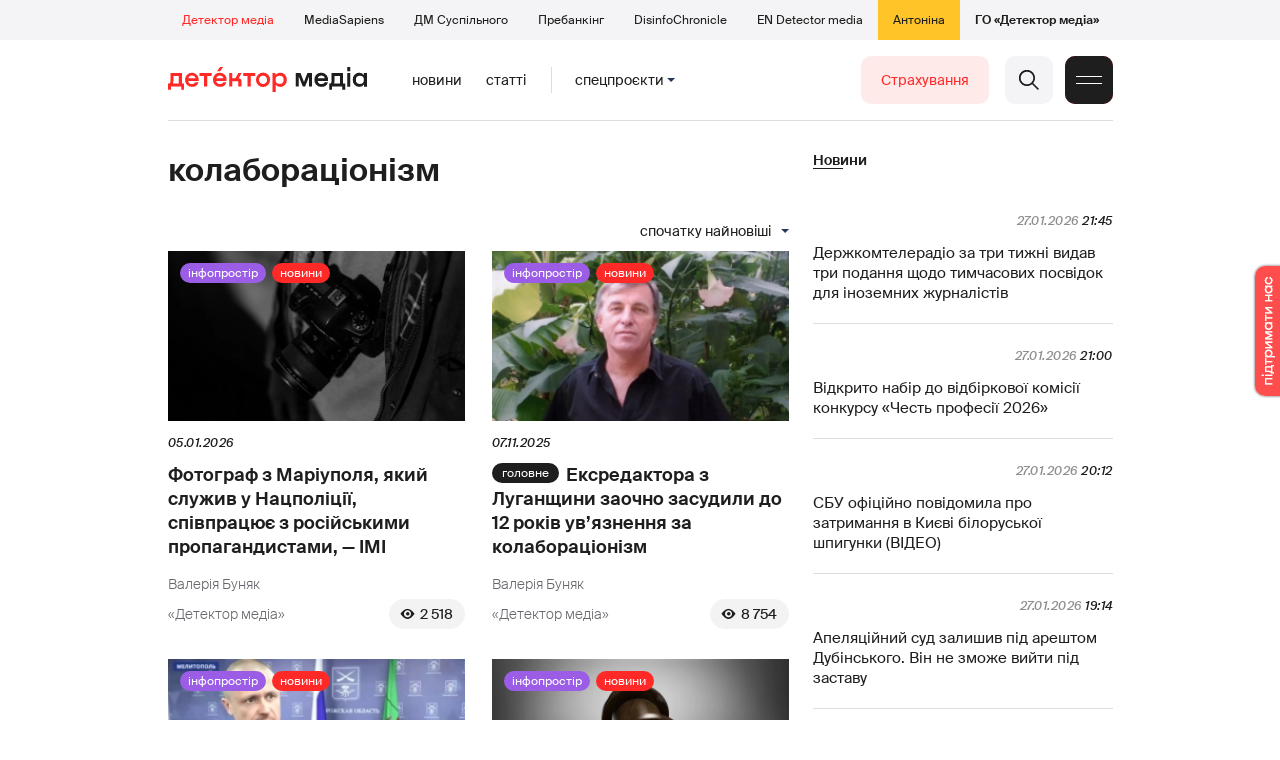

--- FILE ---
content_type: text/html; charset=utf-8
request_url: https://detector.media/tag/31772/
body_size: 14456
content:
<!DOCTYPE html>
<html lang="uk">
<head>
<meta http-equiv="Content-Type" content="text/html;charset=UTF-8" />

<base href="https://detector.media/">
<link type="image/x-icon" href="/content/2/image/favicon.ico" rel="shortcut icon" />

<link rel="canonical" href="https://detector.media/tag/31772/" />


<meta name="viewport" content="width=device-width, initial-scale=1, user-scalable=yes">
        
<title>Детектор медіа. Всі матеріали по тегу колабораціонізм. Спочатку найновіші</title>
            
<meta name="description" content="Детектор медіа &mdash; українське інтернет-видання про медіа від команди Наталії ЛигачовоїДетектор медіа. Всі матеріали по тегу колабораціонізм. Спочатку найновіші">
            
<meta name="keywords" content="Детектор медіа,суспільне мовлення,media,журналистика,украинское телевидение,рейтинги телеканалов,медиарынок,медиабизнес,радио,пресса,Журналістика,українське телебачення,рейтинги телеканалів,медіаринок,медіабізнес,радіо,преса,ukrainian media market,ЗМІ,ДМ,колабораціонізм">
<meta name="news_keywords" content="Детектор медіа,суспільне мовлення,media,журналистика,украинское телевидение,рейтинги телеканалов,медиарынок,медиабизнес,радио,пресса,Журналістика,українське телебачення,рейтинги телеканалів,медіаринок,медіабізнес,радіо,преса,ukrainian media market,ЗМІ,ДМ,колабораціонізм" />

            
<meta name="robots" content="max-image-preview:large">
<meta name="image" content="https://detector.media/content/2/image/logo_sq.jpg">
<link rel="image_src" href="https://detector.media/content/2/image/logo_sq.jpg">

<meta name="Author" content="detector.media" />
            
<meta property="fb:app_id" content="1996377033719321"/>

<meta property="og:locale" content="uk_UA" />
<meta property="og:title" content="Детектор медіа"/>
<meta property="og:type" content="article"/>
<meta property="og:url" content="https://detector.media/tag/31772/"/>
<meta property="og:site_name" content="detector.media"/>
<meta property="og:description" content="Детектор медіа &mdash; українське інтернет-видання про медіа від команди Наталії Лигачової"/>
<meta property="og:updated_time" content="2026-01-27T23:29:15+02:00" />
<meta property="og:image:width" content="1400"/>
<meta property="og:image:height" content="1400"/>
<meta property="og:image" content="https://detector.media/content/2/image/logo_sq.jpg" />
<meta property="og:image:alt" content="Детектор медіа"/>
<link rel="apple-touch-icon" href="/content/2/image/apple-touch-icon.png">

<meta property="article:section" content="Новини" />
<meta property="article:published_time" content="2026-01-27T23:29:15+02:00" />
<meta property="article:author" content="detector.media">
<meta property="article:tag" content="Детектор медіа,суспільне мовлення,media,журналистика,украинское телевидение,рейтинги телеканалов,медиарынок,медиабизнес,радио,пресса,Журналістика,українське телебачення,рейтинги телеканалів,медіаринок,медіабізнес,радіо,преса,ukrainian media market,ЗМІ,ДМ,колабораціонізм" />
<meta property="article:modified_time" content="2026-01-27T23:29:15+02:00" />

<meta name="twitter:card" content="summary">
<meta name="twitter:creator" content="creator">
<meta name="twitter:site" content="@DetectorMedia">
<meta name="twitter:url" content="https://detector.media/tag/31772/" />
<meta name="twitter:description" content="Детектор медіа &mdash; українське інтернет-видання про медіа від команди Наталії Лигачової" />
<meta name="twitter:title" content="Детектор медіа" />
<meta name="twitter:image" content="https://detector.media/content/2/image/logo_sq.jpg" />
<meta name="twitter:image:src" content="https://detector.media/content/2/image/logo_sq.jpg">




<script type="application/ld+json">
{
    "@context": "https://schema.org",
    "@type": "NewsArticle",
    "headline": "Детектор медіа",
    "name": "Детектор медіа",
    "url": "https://detector.media/tag/31772/",
    "datePublished": "2026-01-27T23:29:15+02:00",
    "dateModified": "2026-01-27T23:29:15+02:00",
    "description": "Детектор медіа &mdash; українське інтернет-видання про медіа від команди Наталії Лигачової",
    "mainEntityOfPage": {
        "@type":"WebPage",
        "@id":"https://detector.media/tag/31772/"
    },
    "author": {
    "@type": "Organization",
    "name": "detector.media"
    },
    "image": {
        "@type": "ImageObject",
        "url": "https://detector.media/content/2/image/logo_sq.jpg",
        "width": 1400,
        "height": 1400
    },
    "publisher": {
        "@type": "Organization",
        "name": "Детектор медіа",
        "logo": {
            "@type": "ImageObject",
            "url": "https://detector.media/content/2/image/logo_sq.jpg",
            "width": 1400,
            "height": 1400
        }
    }
    
}
</script><link rel="stylesheet" property="stylesheet" type="text/css" href="/content/2/css/style.css?v=285" >
<link rel="stylesheet" property="stylesheet" type="text/css" href="/content/2/css/style.9x.css?v=100" />
<link rel="stylesheet" property="stylesheet" type="text/css" href="/content/2/css/style.7x.css?v=100" />
<link rel="stylesheet" property="stylesheet" type="text/css" href="/content/2/css/style.3x.css?v=101" />

<link rel="stylesheet" property="stylesheet" type="text/css" href="/modules/md_scrollpage/md.scrollpage.css?v=6" />
<link rel="stylesheet" property="stylesheet" type="text/css" href="/modules/archive/class.archive.css?v=6" />
<link rel="stylesheet" property="stylesheet" type="text/css" href="/modules/md_vote/md.vote.css?v=6" />
<link rel="stylesheet" property="stylesheet" type="text/css" media="all" href="/modules/md_photobank/md.photobank.css?v=6"/>
<link rel="stylesheet" property="stylesheet" type="text/css" media="all" href="/modules/md_filebase/md.filebase.css?v=6"/>

<script src="/modules/md_photobank/md.photobank.js"></script>
<script src="/scripts/scripts.js?v=14"></script>


<link rel="stylesheet" property="stylesheet" type="text/css" href="/content/2/css/brendering.css?v=7" /><link type="application/rss+xml" title="Детектор медіа. Всі матеріали по тегу колабораціонізм. Спочатку найновіші" href="https://detector.media/rss/" rel="alternate" />
<style>
.mdb_bs11 {
    display: block;
    position: fixed;
    right: -15px;
    top: 37%;
    padding: 0;
    margin: 0;
    width: auto;
    float: right;
    text-align: center;
    z-index: 2000;
}
.mdb_bs11 img,
.mdb_bs11 a{
    border: 0;
    display: block;
    margin: 0;
    padding: 0;
}
.mdb_bs11 img {
    box-shadow: 0px 0px 3px #000;
    text-decoration: none;
    border: 0;
    opacity: 0.7;
    padding: 0;
    margin: 0;
    border-radius: 10px 0px 0 10px;
    background: transparent;
    transition: all 0.1s ease 0s;
}
.mdb_bs11 img:hover,
.mdb_bs11 img:active{
    opacity: 1;
    transition: all 0.1s ease 0s;
}
</style></head><body id="body" class=""><div class="banner_brend"></div><div class="dm_brend"><div class="menu_4"><div class="sitemenu_title siteid_443 sitetype_S sitelimit_0 sitelevel_1 site_mset site_mset_443"><div class="sitemenu_link"><a href="/page/podsites/">Проєкти</a><div class="sitepodmenu_1"><div class="sitemenu_title siteid_444 sitetype_R sitelimit_0 sitelevel_0 site_mset site_mset_444"><div class="sitemenu_link"><a href="/">Детектор медіа</a></div></div><div class="sitemenu_title siteid_281 sitetype_R sitelimit_1 sitelevel_0 "><div class="sitemenu_link"><a href="https://ms.detector.media/">MediaSapiens</a></div></div><div class="sitemenu_title siteid_445 sitetype_R sitelimit_2 sitelevel_0 "><div class="sitemenu_link"><a href="https://stv.detector.media">ДМ Суспільного</a></div></div><div class="sitemenu_title siteid_484 sitetype_R sitelimit_3 sitelevel_0 "><div class="sitemenu_link"><a href="https://prebunkingwithgoogle.detector.media">Пребанкінг</a></div></div><div class="sitemenu_title siteid_473 sitetype_R sitelimit_4 sitelevel_0 "><div class="sitemenu_link"><a href="https://desinfo.detector.media/">DisinfoChronicle</a></div></div><div class="sitemenu_title siteid_478 sitetype_R sitelimit_5 sitelevel_0 "><div class="sitemenu_link"><a href="https://en.detector.media/">EN Detector media</a></div></div><div class="sitemenu_title siteid_483 sitetype_R sitelimit_6 sitelevel_0 "><div class="sitemenu_link"><a href="https://antonina.detector.media/">Антоніна</a></div></div><div class="sitemenu_title siteid_409 sitetype_R sitelimit_7 sitelevel_0 "><div class="sitemenu_link"><a href="https://go.detector.media">ГО «Детектор медіа»</a></div></div></div></div></div></div><div class="siteSubMenu" id="siteSubMenu"><div class="submenu_blk_2"><div class="siteHeadLogo"><a href="/"></a></div><div class="submenu_blk"><div class="submenu_title subid_452 subtype_E sublimit_0 sublevel_1 "><div class="submenu_link"><a href="https://detector.media/type/1/">Новини</a><div class="subpodmenu_1"></div></div></div><div class="submenu_title subid_453 subtype_E sublimit_1 sublevel_1 "><div class="submenu_link"><a href="https://detector.media/type/4/">Статті</a><div class="subpodmenu_1"></div></div></div><div class="submenu_title subid_454 subtype_E sublimit_2 sublevel_1 "><div class="submenu_link"><a href="/category/kritika/">Критика</a><div class="subpodmenu_1"></div></div></div><div class="submenu_title subid_455 subtype_E sublimit_3 sublevel_1 "><div class="submenu_link"><a href="/category/monitoring/">Моніторинг</a><div class="subpodmenu_1"></div></div></div><div class="submenu_title subid_456 subtype_E sublimit_4 sublevel_1 "><div class="submenu_link"><a href="/category/rinok/">Ринок</a><div class="subpodmenu_1"></div></div></div><div class="submenu_title subid_457 subtype_E sublimit_5 sublevel_1 "><div class="submenu_link"><a href="/category/podcasts/">Подкасти</a><div class="subpodmenu_1"></div></div></div><div class="submenu_title subid_458 subtype_E sublimit_6 sublevel_1 "><div class="submenu_link"><a href="/category/infospace/">Інфопростір</a><div class="subpodmenu_1"></div></div></div></div><div class="spcmenu_blkTitle">Cпецпроєкти<div class="spcmenuBtnOn" onclick="rplClass('body','top_search_hide','top_search_view');rplClass('body','menu_hide','menu_show');rplClass('body','spcm_show','spcm_hide');"></div><div class="spcmenuBtnOff" onclick="rplClass('body','spcm_hide','spcm_show');"></div></div><div class="clsBtnBlk"><div class="clsBtnOff" onclick="rplClass('body','top_search_hide','top_search_view');rplClass('body','spcm_hide','spcm_show');rplClass('body','menu_show','menu_hide');"></div><div class="clsBtnOn" onclick="rplClass('body','menu_hide','menu_show');"></div></div><div class="top_search_btn"><div class="top_search_h" onclick="rplClass('body','top_search_hide','top_search_view');"></div><div class="top_search_v" onclick="rplClass('body','spcm_hide','spcm_show');rplClass('body','menu_hide','menu_show');rplClass('body','top_search_view','top_search_hide');"></div></div><div class="btn_donate_r"><a href="https://docs.google.com/forms/d/e/1FAIpQLSeHNM6lsU8fnW0jD9Ns_BNToRx4dJbtwCwClXlWUs3FO7-OSQ/viewform" target="_blank">Страхування</a></div></div></div><div class="top_search" id="top_search"><div class="top_search_blk"><div class="submenu_blk_3"><form action="https://detector.media/search/" method="post"><div class="top_search_txt"><input type="text" name="search" value=" Пошук" onfocus="if(this.value==' Пошук')this.value='';" onblur="if(this.value=='')this.value=' Пошук';" aria-label="Search"></div><div class="top_search_btn"><input type="submit" value="f"></div></form><div class="top_search_sets"><a href="https://detector.media/search/" title="Розширений пошук">

        <svg width="20" height="20" viewBox="0 0 20 20" fill="none" xmlns="http://www.w3.org/2000/svg">
<path id="Vector" d="M0.702041 10.6982H9.64082C9.9551 11.992 11.1224 12.9553 12.5143 12.9553C13.9061 12.9553 15.0694 11.992 15.3878 10.6982H19.298C19.6857 10.6982 20 10.3839 20 9.99612C20 9.60836 19.6857 9.29816 19.298 9.29816H15.3878C15.0735 8.00428 13.9061 7.04102 12.5143 7.04102C11.1224 7.04102 9.95918 8.00428 9.64082 9.29816H0.702041C0.314286 9.29816 0 9.61244 0 9.99612C0.00408163 10.388 0.318367 10.6982 0.702041 10.6982ZM12.5143 8.4451C13.3714 8.4451 14.0694 9.14306 14.0694 10.0002C14.0694 10.8573 13.3714 11.5553 12.5143 11.5553C11.6571 11.5553 10.9551 10.8573 10.9551 10.0002C10.9551 9.14306 11.6531 8.4451 12.5143 8.4451Z"/>
<path id="Vector_2" d="M0.702041 17.4858H4.99184C5.30612 18.7796 6.47347 19.7429 7.86531 19.7429C9.25714 19.7429 10.4204 18.7796 10.7388 17.4858H19.298C19.6857 17.4858 20 17.1715 20 16.7878C20 16.4 19.6857 16.0858 19.298 16.0858H10.7388C10.4245 14.7919 9.25714 13.8286 7.86531 13.8286C6.47347 13.8286 5.3102 14.7919 4.99184 16.0858H0.702041C0.314286 16.0858 0 16.4 0 16.7878C0.00408163 17.1715 0.318367 17.4858 0.702041 17.4858ZM7.86531 15.2286C8.72245 15.2286 9.42041 15.9266 9.42041 16.7837C9.42041 17.6409 8.72245 18.3388 7.86531 18.3388C7.02041 18.3388 6.33061 17.6613 6.3102 16.8164C6.3102 16.8041 6.3102 16.7919 6.3102 16.7796C6.3102 16.7674 6.3102 16.7551 6.3102 16.7429C6.33061 15.9062 7.02041 15.2286 7.86531 15.2286Z"/>
<path id="Vector_3" d="M0.702041 3.91447H4.99184C5.30612 5.20834 6.47347 6.17161 7.86531 6.17161C9.25714 6.17161 10.4204 5.20834 10.7388 3.91447H19.298C19.6857 3.91447 20 3.60018 20 3.21243C20 2.82467 19.6857 2.51447 19.298 2.51447H10.7388C10.4245 1.22059 9.25714 0.257324 7.86531 0.257324C6.47347 0.257324 5.3102 1.22059 4.99184 2.51447H0.702041C0.314286 2.51447 0 2.82875 0 3.21243C0.00408163 3.60018 0.318367 3.91447 0.702041 3.91447ZM7.86531 1.65732C8.72245 1.65732 9.42041 2.35528 9.42041 3.21243C9.42041 4.06957 8.72245 4.76753 7.86531 4.76753C7.02041 4.76753 6.33061 4.08998 6.3102 3.24508C6.3102 3.23283 6.3102 3.22059 6.3102 3.20834C6.3102 3.1961 6.3102 3.18385 6.3102 3.17161C6.33061 2.33896 7.02041 1.65732 7.86531 1.65732Z"/>

</svg>

        </a></div></div></div></div><div class="spcmenu_blk"><div class="submenu_blk_3"><div class="spcmenu_listBlk"><div class="spcmenu_title spcmenu_limit_1  "><a href="/tag/39162/">Моніторинг ютубу</a></div><div class="spcmenu_title spcmenu_limit_2  "><a href="/tag/31666/">Аналіз соціальних мереж</a></div><div class="spcmenu_title spcmenu_limit_3  "><a href="/tag/1717/">моніторинг інформполітики</a></div><div class="spcmenu_title spcmenu_limit_4  "><a href="/tag/4815/">Детектор телерейтингів</a></div><div class="spcmenu_title spcmenu_limit_5 spcmenu_end "><a href="/tag/2348/">дослідження ДМ</a></div></div></div><div class="submenu_blk_3"><div class="spcmenu2_listBlk"><div class="spcmenu2_title spcmenu2_limit_1  "><a href="/tag/39052/">Війна сенсів</a></div><div class="spcmenu2_title spcmenu2_limit_2  "><a href="/tag/432/">саморегулювання ЗМІ</a></div><div class="spcmenu2_title spcmenu2_limit_3  "><a href="/tag/30796/">Партнерські проєкти</a></div><div class="spcmenu2_title spcmenu2_limit_4  "><a href="/tag/38303/">Історії релокованих медіа</a></div><div class="spcmenu2_title spcmenu2_limit_5  "><a href="/tag/30694/">Медіатренди від професіоналів</a></div><div class="spcmenu2_title spcmenu2_limit_6  "><a href="/tag/29364/">Ньюспалм</a></div><div class="spcmenu2_title spcmenu2_limit_7  "><a href="/tag/30052/">Медіачек</a></div><div class="spcmenu2_title spcmenu2_limit_8  "><a href="/tag/2322/">Детектор маніпуляцій</a></div><div class="spcmenu2_title spcmenu2_limit_9  "><a href="/tag/29365/">Спойлер</a></div><div class="spcmenu2_title spcmenu2_limit_10  "><a href="/tag/1923/">моніторинг розслідувань</a></div><div class="spcmenu2_title spcmenu2_limit_11  "><a href="/tag/36052/">Щоденник Docudays UA</a></div><div class="spcmenu2_title spcmenu2_limit_12  "><a href="/tag/30650/">Правда і вимисел про коронавірус</a></div><div class="spcmenu2_title spcmenu2_limit_13  "><a href="/tag/32908/">Післявоєнна реконструкція</a></div><div class="spcmenu2_title spcmenu2_limit_14  "><a href="/tag/32380/">Журналісти, які стали військовими</a></div><div class="spcmenu2_title spcmenu2_limit_15  "><a href="/tag/32382/">Історія ГО Детектор медіа</a></div><div class="spcmenu2_title spcmenu2_limit_16  "><a href="/tag/30558/">Медіакритика з Ярославом Зубченком</a></div><div class="spcmenu2_title spcmenu2_limit_17  "><a href="/tag/31890/">Дошка ганьби</a></div><div class="spcmenu2_title spcmenu2_limit_18  "><a href="/tag/30660/">Коронавірус: моніторинг медіа</a></div><div class="spcmenu2_title spcmenu2_limit_19  "><a href="/tag/31699/">Антипремія ДМ</a></div><div class="spcmenu2_title spcmenu2_limit_20 spcmenu2_end "><a href="/tag/30699/">Журналістика незалежної України. Із перших уст</a></div><div class="global_blklink"><a href="/module/specprojects/">всі спецроєкти</a></div></div></div></div><div class="siteTopMenu" id="siteTopMenu"><div class="topmenu_blk"></div></div><div class="up_menu_blk"><div class="btn_donate_r"><a href="https://donate.detector.media" target="_blank">Пiдтримати нас</a></div><div class="btn_donate_r"><a href="https://docs.google.com/forms/d/e/1FAIpQLSeHNM6lsU8fnW0jD9Ns_BNToRx4dJbtwCwClXlWUs3FO7-OSQ/viewform" target="_blank">Страхування журналістів</a></div><div class="lining"><div class="up_menu_3 up_menu"><div class="up_menu_ttl">Проєкти ГО «Детектор медіа»</div><div class="sitemenu_title siteid_443 sitetype_S sitelimit_0 sitelevel_1 site_mset site_mset_443"><div class="sitemenu_link"><a href="/page/podsites/">Проєкти</a><div class="sitepodmenu_1"><div class="sitemenu_title siteid_444 sitetype_R sitelimit_0 sitelevel_0 site_mset site_mset_444"><div class="sitemenu_link"><a href="/">Детектор медіа</a></div></div><div class="sitemenu_title siteid_281 sitetype_R sitelimit_1 sitelevel_0 "><div class="sitemenu_link"><a href="https://ms.detector.media/">MediaSapiens</a></div></div><div class="sitemenu_title siteid_445 sitetype_R sitelimit_2 sitelevel_0 "><div class="sitemenu_link"><a href="https://stv.detector.media">ДМ Суспільного</a></div></div><div class="sitemenu_title siteid_446 sitetype_R sitelimit_3 sitelevel_0 "><div class="sitemenu_link"><a href="https://zz.detector.media">ЗМІ для змін</a></div></div><div class="sitemenu_title siteid_484 sitetype_R sitelimit_4 sitelevel_0 "><div class="sitemenu_link"><a href="https://prebunkingwithgoogle.detector.media">Пребанкінг</a></div></div><div class="sitemenu_title siteid_350 sitetype_E sitelimit_5 sitelevel_0 "><div class="sitemenu_link"><a href="http://mediadriver.online">Медіадрайвер</a></div></div><div class="sitemenu_title siteid_295 sitetype_S sitelimit_6 sitelevel_0 "><div class="sitemenu_link"><a href="/page/newsboard/">NewsBoard</a></div></div><div class="sitemenu_title siteid_473 sitetype_R sitelimit_7 sitelevel_0 "><div class="sitemenu_link"><a href="https://desinfo.detector.media/">DisinfoChronicle</a></div></div><div class="sitemenu_title siteid_279 sitetype_R sitelimit_8 sitelevel_0 "><div class="sitemenu_link"><a href="https://video.detector.media">Відеотека</a></div></div><div class="sitemenu_title siteid_297 sitetype_E sitelimit_9 sitelevel_0 "><div class="sitemenu_link"><a href="https://vybory.detector.media">Вибори та ЗМІ</a></div></div><div class="sitemenu_title siteid_478 sitetype_R sitelimit_10 sitelevel_0 "><div class="sitemenu_link"><a href="https://en.detector.media/">EN Detector media</a></div></div><div class="sitemenu_title siteid_483 sitetype_R sitelimit_11 sitelevel_0 "><div class="sitemenu_link"><a href="https://antonina.detector.media/">Антоніна</a></div></div><div class="sitemenu_title siteid_409 sitetype_R sitelimit_12 sitelevel_0 "><div class="sitemenu_link"><a href="https://go.detector.media">ГО «Детектор медіа»</a></div></div><div class="sitemenu_title siteid_485 sitetype_R sitelimit_13 sitelevel_0 "><div class="sitemenu_link"><a href="/tag/29364/">Ньюспалм</a></div></div><div class="sitemenu_title siteid_486 sitetype_R sitelimit_14 sitelevel_0 "><div class="sitemenu_link"><a href="/category/mediumy/">Медіуми</a></div></div></div></div></div></div><div class="up_menu_2 up_menu"><div class="submenu_title subid_447 subtype_S sublimit_0 sublevel_1 "><div class="submenu_link"><a href="/page/menutypes/">Типи матеріалів</a><div class="subpodmenu_1"><div class="submenu_title subid_305 subtype_R sublimit_0 sublevel_0 "><div class="submenu_link"><a href="/type/1/">Новини</a></div></div><div class="submenu_title subid_306 subtype_R sublimit_1 sublevel_0 "><div class="submenu_link"><a href="/type/4/">Статті</a></div></div><div class="submenu_title subid_307 subtype_R sublimit_2 sublevel_0 "><div class="submenu_link"><a href="/type/5/">Інтерв'ю</a></div></div><div class="submenu_title subid_309 subtype_R sublimit_3 sublevel_0 "><div class="submenu_link"><a href="/type/7/">Опитування</a></div></div><div class="submenu_title subid_308 subtype_R sublimit_4 sublevel_0 "><div class="submenu_link"><a href="/type/2/">Анонси</a></div></div><div class="submenu_title subid_317 subtype_R sublimit_5 sublevel_0 "><div class="submenu_link"><a href="/type/11/">Мультимедіа</a></div></div><div class="submenu_title subid_465 subtype_R sublimit_6 sublevel_0 "><div class="submenu_link"><a href="/type/16/">Блоги</a></div></div><div class="submenu_title subid_323 subtype_R sublimit_7 sublevel_0 "><div class="submenu_link"><a href="/type/12/">Column</a></div></div><div class="submenu_title subid_468 subtype_R sublimit_8 sublevel_0 "><div class="submenu_link"><a href="/type/13/">Документи</a></div></div><div class="submenu_title subid_71 subtype_R sublimit_9 sublevel_0 "><div class="submenu_link"><a href="/type/14/">Дайджест</a></div></div></div></div></div><div class="submenu_title subid_448 subtype_A sublimit_1 sublevel_1 "><div class="submenu_link"><a href="/category/rubryky/">Рубрики</a><div class="subpodmenu_1"><div class="submenu_title subid_9 subtype_A sublimit_0 sublevel_0 "><div class="submenu_link"><a href="/category/kritika/">Критика</a></div></div><div class="submenu_title subid_8 subtype_A sublimit_1 sublevel_0 "><div class="submenu_link"><a href="/category/monitoring/">Моніторинг</a></div></div><div class="submenu_title subid_300 subtype_A sublimit_2 sublevel_0 "><div class="submenu_link"><a href="/category/rinok/">Ринок</a></div></div><div class="submenu_title subid_320 subtype_A sublimit_3 sublevel_0 "><div class="submenu_link"><a href="/category/infospace/">Інфопростір</a></div></div><div class="submenu_title subid_319 subtype_A sublimit_4 sublevel_0 "><div class="submenu_link"><a href="/category/community/">Медіаспільнота</a></div></div><div class="submenu_title subid_318 subtype_A sublimit_5 sublevel_0 "><div class="submenu_link"><a href="/category/production/">Виробництво</a></div></div><div class="submenu_title subid_479 subtype_A sublimit_6 sublevel_0 "><div class="submenu_link"><a href="/category/podcasts/">Подкасти</a></div></div><div class="submenu_title subid_405 subtype_A sublimit_7 sublevel_0 "><div class="submenu_link"><a href="/category/khronika-dezinformatsii/">Хроніка російської пропаганди</a></div></div><div class="submenu_title subid_488 subtype_A sublimit_8 sublevel_0 "><div class="submenu_link"><a href="/category/tendery/">Тендери</a></div></div><div class="submenu_title subid_489 subtype_A sublimit_9 sublevel_0 "><div class="submenu_link"><a href="/category/mozhlyvosti-dlya-media/">Можливості для медіа</a></div></div><div class="submenu_title subid_321 subtype_A sublimit_10 sublevel_0 "><div class="submenu_link"><a href="/category/medialife/">Антоніна</a></div></div><div class="submenu_title subid_464 subtype_R sublimit_11 sublevel_0 "><div class="submenu_link"><a href="/tag/2348/">Дослідження ДМ</a></div></div><div class="submenu_title subid_476 subtype_A sublimit_12 sublevel_0 "><div class="submenu_link"><a href="/category/lysty-do-spilnoty-dm/">Листи до читачів ДМ</a></div></div><div class="submenu_title subid_490 subtype_R sublimit_13 sublevel_0 "><div class="submenu_link"><a href="/tag/39388/">Центр досліджень</a></div></div></div></div></div><div class="submenu_title subid_449 subtype_A sublimit_2 sublevel_1 "><div class="submenu_link"><a href="/category/menumore/">Більше</a><div class="subpodmenu_1"><div class="submenu_title subid_442 subtype_A sublimit_0 sublevel_0 "><div class="submenu_link"><a href="/category/jobs/">Вакансіі</a></div></div><div class="submenu_title subid_311 subtype_R sublimit_1 sublevel_0 "><div class="submenu_link"><a href="/authors/all/">Автори</a></div></div><div class="submenu_title subid_189 subtype_R sublimit_2 sublevel_0 "><div class="submenu_link"><a href="/tag/all/">Теги</a></div></div><div class="submenu_title subid_75 subtype_R sublimit_3 sublevel_0 "><div class="submenu_link"><a href="/archive/">Архiв</a></div></div><div class="submenu_title subid_137 subtype_E sublimit_4 sublevel_0 "><div class="submenu_link"><a href="https://chat.detector.media">Чат</a></div></div></div></div></div><div class="submenu_title subid_450 subtype_S sublimit_3 sublevel_1 "><div class="submenu_link"><a href="/page/menuabout/">Про нас</a><div class="subpodmenu_1"><div class="submenu_title subid_466 subtype_R sublimit_0 sublevel_0 "><div class="submenu_link"><a href="/page/podsites/">Дочірні проєкти</a></div></div><div class="submenu_title subid_346 subtype_R sublimit_1 sublevel_0 "><div class="submenu_link"><a href="https://go.detector.media/books/">Книги ДМ</a></div></div><div class="submenu_title subid_192 subtype_S sublimit_2 sublevel_0 "><div class="submenu_link"><a href="/page/advertprice/">Реклама</a></div></div><div class="submenu_title subid_73 subtype_S sublimit_3 sublevel_0 "><div class="submenu_link"><a href="/page/contacts/">Контакти</a></div></div><div class="submenu_title subid_469 subtype_E sublimit_4 sublevel_0 "><div class="submenu_link"><a href="https://donate.detector.media">Підтримати нас</a></div></div><div class="submenu_title subid_472 subtype_E sublimit_5 sublevel_0 "><div class="submenu_link"><a href="https://spilnota.detector.media">Спільнота ДМ</a></div></div></div></div></div><div class="submenu_title subid_451 subtype_S sublimit_4 sublevel_1 "><div class="submenu_link"><a href="/page/menuhelp/">Допомога</a><div class="subpodmenu_1"><div class="submenu_title subid_467 subtype_R sublimit_0 sublevel_0 "><div class="submenu_link"><a href="/module/feedback/">Написати нам</a></div></div></div></div></div></div><div class="up_menu_5 up_menu"><div class="up_menu_ttl">Спецпроєкти</div><div class="spcmenu_title spcmenu_limit_1  "><a href="/tag/39162/">Моніторинг ютубу</a></div><div class="spcmenu_title spcmenu_limit_2  "><a href="/tag/31666/">Аналіз соціальних мереж</a></div><div class="spcmenu_title spcmenu_limit_3  "><a href="/tag/1717/">моніторинг інформполітики</a></div><div class="spcmenu_title spcmenu_limit_4  "><a href="/tag/4815/">Детектор телерейтингів</a></div><div class="spcmenu_title spcmenu_limit_5 spcmenu_end "><a href="/tag/2348/">дослідження ДМ</a></div><div class="up_menu_link"><div class="global_blklink"><a href="/module/specprojects/">всі спецроєкти</a></div></div></div><div class="submenu_blk_3"><div class="infoSite"><div class="msb_form mch_black"><form action="https://media.us10.list-manage.com/subscribe?u=79b2b113adbd9409ad12bc8c2&id=21c0ea3a8e" method="post" name="mc-embedded-subscribe-form" class="mc-embedded-subscribe-form validate" target="_blank" novalidate="">
            <div class="mc_embed_signup_scroll">
            <div class="mch_txt"><input type="email" value="" name="EMAIL" class="mailchimp-text email" placeholder="Введіть ваш email" required=""></div>
            <div class="main_chimp msb_btn"><input class="mailchimp-button" type="submit" value="Підписатися" name="subscribe"></div>
            </div>
        </form></div><div class="sc_links"><a href="/rss/" class="rss_ico_dm ico_sc_btn">e</a><a href="https://t.me/detector_media" class="tm_ico_dm ico_sc_btn">y</a><a href="https://www.facebook.com/DetectorMedia/" class="fb_ico_dm ico_sc_btn">a</a><a href="https://twitter.com/DetectorMedia" class="tw_ico_dm ico_sc_btn">p</a><a href="https://www.instagram.com/detectormedia/" class="in_ico_dm ico_sc_btn">A</a></div></div></div></div></div><div class="content"><div class="content_in"><!--container--><div class="container"><div class="page_cats tag_page_set  pc_number_1 pctid_31772"><div class="lining"><div class="artCatBlk"><div class="catHome"><a href="/"></a></div><div class="catName">/</div><div class="catName">колабораціонізм</div></div><div class="right_dblLine"><div class="cat_blkTitle">колабораціонізм</div><div class="page_sorts" id="page_sorts"><div class="sorts_arrow sorts_show" onclick="rplClass('page_sorts','page_sorts_show','page_sorts_hide');">Спочатку найновіші</div><div class="sorts_arrow sorts_hide" onclick="rplClass('page_sorts','page_sorts_hide','page_sorts_show');">Спочатку найновіші</div><div class="page_sorts_list"><div class="page_sort sort_set"><a href="/tag/31772/order/1/">Спочатку найновіші</a></div><div class="page_sort"><a href="/tag/31772/order/7/">Спочатку найстаріши</a></div><div class="page_sort"><a href="/tag/31772/order/2/">Спочатку найпопулярніші</a></div></div></div><div class="cat_blk" ><div class="cat_blkList"><div class="cat_blkPost cat_limit_1 cat_type_1 global_ptype_1 global_bcat_320 global_bpcat_448 global_atype_1"><a class="cat_lihkFon" href="https://detector.media/infospace/article/246790/2026-01-05-fotograf-z-mariupolya-yakyy-sluzhyv-u-natspolitsii-spivpratsyuie-z-rosiyskymy-propagandystamy-imi/"></a><div class="cat_blkPostCat global_pcat"><a href="/category/infospace/">Інфопростір</a></div><div class="cat_blkPostType blkPostType global_ptype"><a href="https://detector.media/type/1/">Новини</a></div><div class="cat_blkPostImg"><a href="https://detector.media/infospace/article/246790/2026-01-05-fotograf-z-mariupolya-yakyy-sluzhyv-u-natspolitsii-spivpratsyuie-z-rosiyskymy-propagandystamy-imi/" ><img src="https://detector.media/doc/images/news/archive/2021/246790/i100_ArticleImage_246790.webp" title="" alt=""  width="282" height="161" /></a></div><div class="cat_blkPostDate global_pdate"><span>05.01.2026</span></div><div class="cat_blkPostTitle global_ptitle"><a href="https://detector.media/infospace/article/246790/2026-01-05-fotograf-z-mariupolya-yakyy-sluzhyv-u-natspolitsii-spivpratsyuie-z-rosiyskymy-propagandystamy-imi/" >Фотограф з Маріуполя, який служив у Нацполіції, співпрацює з російськими пропагандистами, &mdash; ІМІ</a></div><div  class="cat_blkPostAuthor liman_1 global_authors lima_end"><div class="author">Валерія Буняк</div></div><div class="cat_source source global_psource">«Детектор медіа»</div><div class="cat_blkPostCnt global_pcnt">2 518</div></div><div class="cat_blkPost cat_limit_2 cat_type_1 global_ptype_1 cat_bStrong global_bcat_320 global_bpcat_448 global_atype_1"><a class="cat_lihkFon" href="https://detector.media/infospace/article/245432/2025-11-07-eksredaktora-z-luganshchyny-zaochno-zasudyly-do-12-rokiv-uvyaznennya-za-kolaboratsionizm/"></a><div class="cat_blkPostCat global_pcat"><a href="/category/infospace/">Інфопростір</a></div><div class="cat_blkPostType blkPostType global_ptype"><a href="https://detector.media/type/1/">Новини</a></div><div class="cat_blkPostImg"><a href="https://detector.media/infospace/article/245432/2025-11-07-eksredaktora-z-luganshchyny-zaochno-zasudyly-do-12-rokiv-uvyaznennya-za-kolaboratsionizm/" ><img src="https://detector.media/doc/images/news/archive/2021/245432/i100_ArticleImage_245432.webp" title="" alt=""  width="282" height="161" /></a></div><div class="cat_blkPostDate global_pdate"><span>07.11.2025</span></div><div class="cat_blkPostTitle global_ptitle blkStrong"><a href="https://detector.media/infospace/article/245432/2025-11-07-eksredaktora-z-luganshchyny-zaochno-zasudyly-do-12-rokiv-uvyaznennya-za-kolaboratsionizm/" >Ексредактора з Луганщини заочно засудили до 12 років ув&rsquo;язнення за колабораціонізм</a></div><div  class="cat_blkPostAuthor liman_1 global_authors lima_end"><div class="author">Валерія Буняк</div></div><div class="cat_source source global_psource">«Детектор медіа»</div><div class="cat_blkPostCnt global_pcnt">8 754</div></div><div class="cat_blkPost cat_limit_3 cat_type_1 global_ptype_1 global_bcat_320 global_bpcat_448 global_atype_1"><a class="cat_lihkFon" href="https://detector.media/infospace/article/244949/2025-10-17-u-zaporizhzhi-zaochno-sudyat-ekskerivnyka-propagandystskogo-kholdyngu-zamedia/"></a><div class="cat_blkPostCat global_pcat"><a href="/category/infospace/">Інфопростір</a></div><div class="cat_blkPostType blkPostType global_ptype"><a href="https://detector.media/type/1/">Новини</a></div><div class="cat_blkPostImg"><a href="https://detector.media/infospace/article/244949/2025-10-17-u-zaporizhzhi-zaochno-sudyat-ekskerivnyka-propagandystskogo-kholdyngu-zamedia/" ><img src="https://detector.media/doc/images/news/archive/2021/244949/i100_ArticleImage_244949.webp" title="" alt=""  width="282" height="161" /></a></div><div class="cat_blkPostDate global_pdate"><span>17.10.2025</span></div><div class="cat_blkPostTitle global_ptitle"><a href="https://detector.media/infospace/article/244949/2025-10-17-u-zaporizhzhi-zaochno-sudyat-ekskerivnyka-propagandystskogo-kholdyngu-zamedia/" >У Запоріжжі заочно судять екскерівника пропагандистського холдингу &laquo;ЗаМедіа&raquo;</a></div><div  class="cat_blkPostAuthor liman_1 global_authors lima_end"><div class="author">Валерія Буняк</div></div><div class="cat_source source global_psource">«Детектор медіа»</div><div class="cat_blkPostCnt global_pcnt">7 198</div></div><div class="cat_blkPost cat_limit_4 cat_type_1 global_ptype_1 global_bcat_320 global_bpcat_448 global_atype_1"><a class="cat_lihkFon" href="https://detector.media/infospace/article/244494/2025-09-29-kerivnytsyu-luganskogo-poligrafichnogo-pidpryiemstva-zaochno-zasudyly-do-pyaty-rokiv-uvyaznennya/"></a><div class="cat_blkPostCat global_pcat"><a href="/category/infospace/">Інфопростір</a></div><div class="cat_blkPostType blkPostType global_ptype"><a href="https://detector.media/type/1/">Новини</a></div><div class="cat_blkPostImg"><a href="https://detector.media/infospace/article/244494/2025-09-29-kerivnytsyu-luganskogo-poligrafichnogo-pidpryiemstva-zaochno-zasudyly-do-pyaty-rokiv-uvyaznennya/" ><img src="https://detector.media/doc/images/news/archive/2021/244494/i100_ArticleImage_244494.webp" title="" alt=""  width="282" height="161" /></a></div><div class="cat_blkPostDate global_pdate"><span>29.09.2025</span></div><div class="cat_blkPostTitle global_ptitle"><a href="https://detector.media/infospace/article/244494/2025-09-29-kerivnytsyu-luganskogo-poligrafichnogo-pidpryiemstva-zaochno-zasudyly-do-pyaty-rokiv-uvyaznennya/" >Керівницю луганського поліграфічного підприємства заочно засудили до п&rsquo;яти років ув&rsquo;язнення</a></div><div  class="cat_blkPostAuthor liman_1 global_authors lima_end"><div class="author">Валерія Буняк</div></div><div class="cat_source source global_psource">«Детектор медіа»</div><div class="cat_blkPostCnt global_pcnt">888</div></div><div class="cat_blkPost cat_limit_5 cat_type_1 global_ptype_1 cat_bStrong global_bcat_320 global_bpcat_448 global_atype_1"><a class="cat_lihkFon" href="https://detector.media/infospace/article/244370/2025-09-24-zhurnalistku-z-khersonshchyny-zaochno-zasudyly-do-12-rokiv-uvyaznennya-za-kolaboratsionizm/"></a><div class="cat_blkPostCat global_pcat"><a href="/category/infospace/">Інфопростір</a></div><div class="cat_blkPostType blkPostType global_ptype"><a href="https://detector.media/type/1/">Новини</a></div><div class="cat_blkPostImg"><a href="https://detector.media/infospace/article/244370/2025-09-24-zhurnalistku-z-khersonshchyny-zaochno-zasudyly-do-12-rokiv-uvyaznennya-za-kolaboratsionizm/" ><img src="https://detector.media/doc/images/news/archive/2021/244370/i100_ArticleImage_244370.webp" title="" alt=""  width="282" height="161" /></a></div><div class="cat_blkPostDate global_pdate"><span>24.09.2025</span></div><div class="cat_blkPostTitle global_ptitle blkStrong"><a href="https://detector.media/infospace/article/244370/2025-09-24-zhurnalistku-z-khersonshchyny-zaochno-zasudyly-do-12-rokiv-uvyaznennya-za-kolaboratsionizm/" >Журналістку з Херсонщини заочно засудили до 12 років ув&#039;язнення за колабораціонізм</a></div><div  class="cat_blkPostAuthor liman_1 global_authors lima_end"><div class="author">Валерія Буняк</div></div><div class="cat_source source global_psource">«Детектор медіа»</div><div class="cat_blkPostCnt global_pcnt">6 364</div></div><div class="cat_blkPost cat_limit_6 cat_type_1 global_ptype_1 cat_bStrong global_bcat_320 global_bpcat_448 global_atype_1"><a class="cat_lihkFon" href="https://detector.media/infospace/article/244023/2025-09-10-okupatsiynogo-ministra-kultury-khersonshchyny-zaochno-zasudyly-do-10-rokiv-uvyaznennya/"></a><div class="cat_blkPostCat global_pcat"><a href="/category/infospace/">Інфопростір</a></div><div class="cat_blkPostType blkPostType global_ptype"><a href="https://detector.media/type/1/">Новини</a></div><div class="cat_blkPostImg"><a href="https://detector.media/infospace/article/244023/2025-09-10-okupatsiynogo-ministra-kultury-khersonshchyny-zaochno-zasudyly-do-10-rokiv-uvyaznennya/" ><img src="https://detector.media/doc/images/news/archive/2021/244023/i100_ArticleImage_244023.webp" title="" alt=""  width="282" height="161" /></a></div><div class="cat_blkPostDate global_pdate"><span>10.09.2025</span></div><div class="cat_blkPostTitle global_ptitle blkStrong"><a href="https://detector.media/infospace/article/244023/2025-09-10-okupatsiynogo-ministra-kultury-khersonshchyny-zaochno-zasudyly-do-10-rokiv-uvyaznennya/" >Окупаційного міністра культури Херсонщини заочно засудили до 10 років увʼязнення</a></div><div  class="cat_blkPostAuthor liman_1 global_authors lima_end"><div class="author">Діана Горон</div></div><div class="cat_blkPostCnt global_pcnt">1 889</div></div><div class="cat_blkPost cat_limit_7 cat_type_1 global_ptype_1 cat_bStrong global_bcat_320 global_bpcat_448 global_atype_1"><a class="cat_lihkFon" href="https://detector.media/infospace/article/243948/2025-09-08-ekszhurnalistka-khersonskogo-vydannya-vgoru-stala-kerivnytseyu-dekilkokh-okupatsiynykh-gazet/"></a><div class="cat_blkPostCat global_pcat"><a href="/category/infospace/">Інфопростір</a></div><div class="cat_blkPostType blkPostType global_ptype"><a href="https://detector.media/type/1/">Новини</a></div><div class="cat_blkPostImg"><a href="https://detector.media/infospace/article/243948/2025-09-08-ekszhurnalistka-khersonskogo-vydannya-vgoru-stala-kerivnytseyu-dekilkokh-okupatsiynykh-gazet/" ><img src="https://detector.media/doc/images/news/archive/2021/243948/i100_ArticleImage_243948.webp" title="" alt=""  width="282" height="161" /></a></div><div class="cat_blkPostDate global_pdate"><span>08.09.2025</span></div><div class="cat_blkPostTitle global_ptitle blkStrong"><a href="https://detector.media/infospace/article/243948/2025-09-08-ekszhurnalistka-khersonskogo-vydannya-vgoru-stala-kerivnytseyu-dekilkokh-okupatsiynykh-gazet/" >Ексжурналістка херсонського видання &laquo;Вгору&raquo; стала керівницею декількох окупаційних газет</a></div><div  class="cat_blkPostAuthor liman_1 global_authors lima_end"><div class="author">Валерія Буняк</div></div><div class="cat_blkPostCnt global_pcnt">6 191</div></div><div class="cat_blkPost cat_limit_8 cat_type_1 global_ptype_1 cat_bStrong global_bcat_320 global_bpcat_448 global_atype_1"><a class="cat_lihkFon" href="https://detector.media/infospace/article/242474/2025-07-09-kolyshnyu-veduchu-z-khersona-tetyanu-levandovsku-zaochno-zasudyly-do-10-rokiv-uvyaznennya/"></a><div class="cat_blkPostCat global_pcat"><a href="/category/infospace/">Інфопростір</a></div><div class="cat_blkPostType blkPostType global_ptype"><a href="https://detector.media/type/1/">Новини</a></div><div class="cat_blkPostImg"><a href="https://detector.media/infospace/article/242474/2025-07-09-kolyshnyu-veduchu-z-khersona-tetyanu-levandovsku-zaochno-zasudyly-do-10-rokiv-uvyaznennya/" ><img src="https://detector.media/doc/images/news/archive/2021/242474/i100_ArticleImage_242474.webp" title="" alt=""  width="282" height="161" /></a></div><div class="cat_blkPostDate global_pdate"><span>09.07.2025</span></div><div class="cat_blkPostTitle global_ptitle blkStrong"><a href="https://detector.media/infospace/article/242474/2025-07-09-kolyshnyu-veduchu-z-khersona-tetyanu-levandovsku-zaochno-zasudyly-do-10-rokiv-uvyaznennya/" >Колишню ведучу  з Херсона Тетяну Левандовську заочно засудили до 10 років ув&#039;язнення</a></div><div  class="cat_blkPostAuthor liman_1 global_authors lima_end"><div class="author">Валерія Буняк</div></div><div class="cat_source source global_psource">«Детектор медіа»</div><div class="cat_blkPostCnt global_pcnt">5 374</div></div><div class="cat_blkPost cat_limit_9 cat_type_1 global_ptype_1 global_bcat_320 global_bpcat_448 global_atype_1"><a class="cat_lihkFon" href="https://detector.media/infospace/article/241832/2025-06-16-rosiyskogo-aktora-vitaliya-gogunskogo-zaochno-zasudyly-do-12-rokiv-uvyaznennya/"></a><div class="cat_blkPostCat global_pcat"><a href="/category/infospace/">Інфопростір</a></div><div class="cat_blkPostType blkPostType global_ptype"><a href="https://detector.media/type/1/">Новини</a></div><div class="cat_blkPostImg"><a href="https://detector.media/infospace/article/241832/2025-06-16-rosiyskogo-aktora-vitaliya-gogunskogo-zaochno-zasudyly-do-12-rokiv-uvyaznennya/" ><img src="https://detector.media/doc/images/news/archive/2021/241832/i100_ArticleImage_241832.webp" title="" alt=""  width="282" height="161" /></a></div><div class="cat_blkPostDate global_pdate"><span>16.06.2025</span></div><div class="cat_blkPostTitle global_ptitle"><a href="https://detector.media/infospace/article/241832/2025-06-16-rosiyskogo-aktora-vitaliya-gogunskogo-zaochno-zasudyly-do-12-rokiv-uvyaznennya/" >Російського актора Віталія Гогунського заочно засудили до 12 років ув&#039;язнення</a></div><div  class="cat_blkPostAuthor liman_1 global_authors lima_end"><div class="author">Валерія Буняк</div></div><div class="cat_source source global_psource">«Детектор медіа»</div><div class="cat_blkPostCnt global_pcnt">2 450</div></div><div class="cat_blkPost cat_limit_10 cat_type_1 global_ptype_1 cat_blkPostRdc global_prdc global_bcat_320 global_bpcat_448 global_atype_1"><a class="cat_lihkFon" href="https://cs.detector.media/infospace/texts/186500/2025-06-05-zmina-prezentuvala-analitychnu-zapysku-pro-lyustratsiyu-yak-odyn-iz-instrumentiv-podolannya-naslidkiv-zbroynoi-agresii-rosii/"></a><div class="cat_blkPostCat global_pcat"><a href="/category/infospace/">Інфопростір</a></div><div class="cat_blkPostType blkPostType global_ptype"><a href="https://detector.media/type/1/">Новини</a></div><div class="cat_blkPostImg"><a href="https://cs.detector.media/infospace/texts/186500/2025-06-05-zmina-prezentuvala-analitychnu-zapysku-pro-lyustratsiyu-yak-odyn-iz-instrumentiv-podolannya-naslidkiv-zbroynoi-agresii-rosii/" ><img src="https://detector.media/doc/images/news/archive/2021/241559/i100_ArticleImage_241559.webp" title="" alt=""  width="282" height="161" /></a></div><div class="cat_blkPostDate global_pdate"><span>05.06.2025</span></div><div class="cat_blkPostTitle global_ptitle"><a href="https://cs.detector.media/infospace/texts/186500/2025-06-05-zmina-prezentuvala-analitychnu-zapysku-pro-lyustratsiyu-yak-odyn-iz-instrumentiv-podolannya-naslidkiv-zbroynoi-agresii-rosii/" >Люстрація може стати одним з інструментів подолання наслідків збройної агресії Росії, &mdash; Zmina</a></div><div  class="cat_blkPostAuthor liman_1 global_authors lima_end"><div class="author">Валерія Буняк</div></div><div class="cat_source source global_psource">«Детектор медіа»</div><div class="cat_blkPostCnt global_pcnt">0</div></div><div class="cat_blkPost cat_limit_11 cat_type_1 global_ptype_1 global_bcat_320 global_bpcat_448 global_atype_2"><a class="cat_lihkFon" href="https://detector.media/infospace/article/241535/2025-06-05-5-chervnya-preskonferentsiya-na-temu-yak-lyustratsiya-mozhe-staty-odnym-iz-instrumentiv-podolannya-naslidkiv-rosiyskoi-zbroynoi-agresii-proty-ukrainy/"></a><div class="cat_blkPostCat global_pcat"><a href="/category/infospace/">Інфопростір</a></div><div class="cat_blkPostType blkPostType global_ptype"><a href="https://detector.media/type/2/">Анонси</a></div><div class="cat_blkPostImg"><a href="https://detector.media/infospace/article/241535/2025-06-05-5-chervnya-preskonferentsiya-na-temu-yak-lyustratsiya-mozhe-staty-odnym-iz-instrumentiv-podolannya-naslidkiv-rosiyskoi-zbroynoi-agresii-proty-ukrainy/" ><img src="https://detector.media/doc/images/news/archive/2021/241535/i100_ArticleImage_241535.webp" title="" alt=""  width="282" height="161" /></a></div><div class="cat_blkPostDate global_pdate"><span>05.06.2025</span></div><div class="cat_blkPostTitle global_ptitle"><a href="https://detector.media/infospace/article/241535/2025-06-05-5-chervnya-preskonferentsiya-na-temu-yak-lyustratsiya-mozhe-staty-odnym-iz-instrumentiv-podolannya-naslidkiv-rosiyskoi-zbroynoi-agresii-proty-ukrainy/" >5 червня - пресконференція на тему &ldquo;Як люстрація може стати одним із інструментів подолання наслідків російської збройної агресії проти України&rdquo;</a></div><div class="cat_source source global_psource">«Детектор медіа»</div><div class="cat_blkPostCnt global_pcnt">670</div></div><div class="cat_blkPost cat_limit_12 cat_end cat_type_1 global_ptype_1 cat_bStrong global_bcat_320 global_bpcat_448 global_atype_1"><a class="cat_lihkFon" href="https://detector.media/infospace/article/241132/2025-05-22-do-12-rokiv-vyaznytsi-za-kolaboratsionizm-zaochno-zasudyly-kolyshnogo-zhurnalista-z-mykolaieva/"></a><div class="cat_blkPostCat global_pcat"><a href="/category/infospace/">Інфопростір</a></div><div class="cat_blkPostType blkPostType global_ptype"><a href="https://detector.media/type/1/">Новини</a></div><div class="cat_blkPostImg"><a href="https://detector.media/infospace/article/241132/2025-05-22-do-12-rokiv-vyaznytsi-za-kolaboratsionizm-zaochno-zasudyly-kolyshnogo-zhurnalista-z-mykolaieva/" ><img src="https://detector.media/doc/images/news/archive/2021/241132/i100_ArticleImage_241132.webp" title="" alt=""  width="282" height="161" /></a></div><div class="cat_blkPostDate global_pdate"><span>22.05.2025</span></div><div class="cat_blkPostTitle global_ptitle blkStrong"><a href="https://detector.media/infospace/article/241132/2025-05-22-do-12-rokiv-vyaznytsi-za-kolaboratsionizm-zaochno-zasudyly-kolyshnogo-zhurnalista-z-mykolaieva/" >До 12 років в&#039;язниці за колабораціонізм заочно засудили колишнього журналіста з Миколаєва</a></div><div  class="cat_blkPostAuthor liman_1 global_authors lima_end"><div class="author">Мар&#039;яна Зінченко</div></div><div class="cat_source source global_psource">«Детектор медіа»</div><div class="cat_blkPostCnt global_pcnt">803</div></div></div></div><div class="lining"></div><script>var lister_publ1 = 6;</script><div class="" id="lister_publ1"></div><div id="lister_publ1_src"></div><div class="lister_link lister_publ1" id="lister_publ1_css"><div class="global_blklink" onclick="uploader_js('/informers/block.js.php?js_type=2&js_css=lister_publ1_css&js_id=lister_publ1&blkName=hidden&title_m=999&title_s=6&bigimg_m=0&bigimg_s=4&preimg_m=999&preimg_s=4&cat_m=999&cat_s=0&author_m=999&author_s=9&type_m=999&type_s=1&date_m=999&date_s=5&counts_m=999&counts_s=10&prefix=cat_&periodSec=0&orderType=1&catSet=&typePost=0&authorSet=0&tid=31772&tIDS=0&orderType=1&limit=' + (lister_publ1 += 6) + ',6&dateFormat=d.m.Y','lister_publ1_src');uploader_js('/informers/list.js.php?js_type=1&js_id=page_list&counts=12&limit=12&pageNum=' + (lister_publ1 / 12) + '&nameVar=pagenum','lister_publ1_src');"><a>Показати більше</a></div></div><div class="cat_pagesBlk" id="page_list"><div class="pgsblk"><div class="pgslink"><div class="pgsfirst">1</div></div><div class="pgslink"><div class="pgsstart">-10</div></div><div class="pgslink"><div class="pgsback"></div></div><div class="pgslink"><div class="pgsnumset">1</div></div><div class="pgslink"><a href="/tag/31772/pagenum/2/"><div class="pgsnext"></div></a></div><div class="pgslink"><a href="/tag/31772/pagenum/11/"><div class="pgsend">+10</div></a></div></div></div><div id="page_list_src"></div></div><div class="right_line"><div class="vsi_blklink listnews_blk" ><div class="vsi_blklink listnews_blkTitle"><a href="https://detector.media/type/1/">Новини</a></div><div class="vsi_blklink listnews_blkList"><div class="vsi_blklink listnews_blkPost vsi_blklink listnews_limit_1 vsi_blklink listnews_type_1 global_ptype_1  global_atype_1"><a class="vsi_blklink listnews_lihkFon" href="https://detector.media/infospace/article/247302/2026-01-27-derzhkomteleradio-za-try-tyzhni-vydav-try-podannya-shchodo-tymchasovykh-posvidok-dlya-inozemnykh-zhurnalistiv/"></a><div class="vsi_blklink listnews_blkPostDate global_pdate"><span>27.01.2026</span> <span>21:45</span></div><div class="vsi_blklink listnews_blkPostTitle global_ptitle"><a href="https://detector.media/infospace/article/247302/2026-01-27-derzhkomteleradio-za-try-tyzhni-vydav-try-podannya-shchodo-tymchasovykh-posvidok-dlya-inozemnykh-zhurnalistiv/" >Держкомтелерадіо за три тижні видав три подання щодо тимчасових посвідок для іноземних журналістів</a></div></div><div class="vsi_blklink listnews_blkPost vsi_blklink listnews_limit_2 vsi_blklink listnews_type_1 global_ptype_1  global_atype_1"><a class="vsi_blklink listnews_lihkFon" href="https://detector.media/infospace/article/247301/2026-01-27-vidkryto-nabir-do-vidbirkovoi-komisii-konkursu-chest-profesii-2026/"></a><div class="vsi_blklink listnews_blkPostDate global_pdate"><span>27.01.2026</span> <span>21:00</span></div><div class="vsi_blklink listnews_blkPostTitle global_ptitle"><a href="https://detector.media/infospace/article/247301/2026-01-27-vidkryto-nabir-do-vidbirkovoi-komisii-konkursu-chest-profesii-2026/" >Відкрито набір до відбіркової комісії конкурсу &laquo;Честь професії 2026&raquo;</a></div></div><div class="vsi_blklink listnews_blkPost vsi_blklink listnews_limit_3 vsi_blklink listnews_type_1 global_ptype_1  global_atype_1"><a class="vsi_blklink listnews_lihkFon" href="https://detector.media/infospace/article/247300/2026-01-27-sbu-ofitsiyno-povidomyla-pro-zatrymannya-v-kyievi-biloruskoi-shpygunky-video/"></a><div class="vsi_blklink listnews_blkPostDate global_pdate"><span>27.01.2026</span> <span>20:12</span></div><div class="vsi_blklink listnews_blkPostTitle global_ptitle"><a href="https://detector.media/infospace/article/247300/2026-01-27-sbu-ofitsiyno-povidomyla-pro-zatrymannya-v-kyievi-biloruskoi-shpygunky-video/" >СБУ офіційно повідомила про затримання в Києві білоруської шпигунки (ВІДЕО)</a></div></div><div class="vsi_blklink listnews_blkPost vsi_blklink listnews_limit_4 vsi_blklink listnews_type_1 global_ptype_1  global_atype_1"><a class="vsi_blklink listnews_lihkFon" href="https://detector.media/infospace/article/247299/2026-01-27-apelyatsiynyy-sud-zalyshyv-pid-areshtom-dubinskogo-vin-ne-zmozhe-vyyty-pid-zastavu/"></a><div class="vsi_blklink listnews_blkPostDate global_pdate"><span>27.01.2026</span> <span>19:14</span></div><div class="vsi_blklink listnews_blkPostTitle global_ptitle"><a href="https://detector.media/infospace/article/247299/2026-01-27-apelyatsiynyy-sud-zalyshyv-pid-areshtom-dubinskogo-vin-ne-zmozhe-vyyty-pid-zastavu/" >Апеляційний суд залишив під арештом Дубінського. Він не зможе вийти під заставу</a></div></div><div class="vsi_blklink listnews_blkPost vsi_blklink listnews_limit_5 vsi_blklink listnews_type_7 global_ptype_7  global_atype_1"><a class="vsi_blklink listnews_lihkFon" href="https://detector.media/infospace/article/247298/2026-01-27-ievgeniyu-kravchuk-obraly-golovoyu-pidkomitetu-z-pytan-media-ta-informatsiynogo-suspilstva-parie/"></a><div class="vsi_blklink listnews_blkPostDate global_pdate"><span>27.01.2026</span> <span>18:29</span></div><div class="vsi_blklink listnews_blkPostTitle global_ptitle"><a href="https://detector.media/infospace/article/247298/2026-01-27-ievgeniyu-kravchuk-obraly-golovoyu-pidkomitetu-z-pytan-media-ta-informatsiynogo-suspilstva-parie/" >Євгенію Кравчук обрали головою Підкомітету з питань медіа та інформаційного суспільства ПАРЄ</a></div></div><div class="vsi_blklink listnews_blkPost vsi_blklink listnews_limit_6 vsi_blklink listnews_type_1 global_ptype_1  global_atype_1"><a class="vsi_blklink listnews_lihkFon" href="https://detector.media/infospace/article/247296/2026-01-27-v-ukraini-do-11-rokiv-uvyaznennya-zaochno-zasudyly-krymskogo-propagandysta/"></a><div class="vsi_blklink listnews_blkPostDate global_pdate"><span>27.01.2026</span> <span>17:50</span></div><div class="vsi_blklink listnews_blkPostTitle global_ptitle"><a href="https://detector.media/infospace/article/247296/2026-01-27-v-ukraini-do-11-rokiv-uvyaznennya-zaochno-zasudyly-krymskogo-propagandysta/" >В Україні до 11 років увʼязнення заочно засудили кримського пропагандиста</a></div></div><div class="vsi_blklink listnews_blkPost vsi_blklink listnews_limit_7 vsi_blklink listnews_type_1 global_ptype_1  global_atype_1"><a class="vsi_blklink listnews_lihkFon" href="https://detector.media/rinok/article/247294/2026-01-27-natsradu-prosyat-dozvolyty-tymchasovo-prypynyaty-efirne-movlennya-v-umovakh-nadzvychaynogo-stanu-v-energetytsi/"></a><div class="vsi_blklink listnews_blkPostDate global_pdate"><span>27.01.2026</span> <span>17:00</span></div><div class="vsi_blklink listnews_blkPostTitle global_ptitle"><a href="https://detector.media/rinok/article/247294/2026-01-27-natsradu-prosyat-dozvolyty-tymchasovo-prypynyaty-efirne-movlennya-v-umovakh-nadzvychaynogo-stanu-v-energetytsi/" >Нацраду просять дозволити тимчасово припиняти ефірне мовлення в умовах надзвичайного стану в енергетиці</a></div></div><div class="vsi_blklink listnews_blkPost vsi_blklink listnews_limit_8 vsi_blklink listnews_type_1 global_ptype_1  global_atype_1"><a class="vsi_blklink listnews_lihkFon" href="https://detector.media/infospace/article/247292/2026-01-27-u-chetvertomu-kvartali-2025-roku-trafik-ukrainskykh-onlayn-media-perevazhno-znyzyvsya-imi/"></a><div class="vsi_blklink listnews_blkPostDate global_pdate"><span>27.01.2026</span> <span>16:58</span></div><div class="vsi_blklink listnews_blkPostTitle global_ptitle"><a href="https://detector.media/infospace/article/247292/2026-01-27-u-chetvertomu-kvartali-2025-roku-trafik-ukrainskykh-onlayn-media-perevazhno-znyzyvsya-imi/" >У четвертому кварталі 2025 року трафік українських онлайн-медіа переважно знизився, &mdash; ІМІ</a></div></div><div class="vsi_blklink listnews_blkPost vsi_blklink listnews_limit_9 vsi_blklink listnews_type_1 global_ptype_1 vsi_blklink listnews_blkPostRdc global_prdc  global_atype_1"><a class="vsi_blklink listnews_lihkFon" href="https://ms.detector.media/trendi/post/38898/2026-01-27-stream-awards-v-ukraini-oberut-naykrashchykh-strymeriv-2025-roku/"></a><div class="vsi_blklink listnews_blkPostDate global_pdate"><span>27.01.2026</span> <span>16:30</span></div><div class="vsi_blklink listnews_blkPostTitle global_ptitle"><a href="https://ms.detector.media/trendi/post/38898/2026-01-27-stream-awards-v-ukraini-oberut-naykrashchykh-strymeriv-2025-roku/" >Stream Awards: в Україні оберуть найкращих стримерів 2025 року</a></div></div><div class="vsi_blklink listnews_blkPost vsi_blklink listnews_limit_10 vsi_blklink listnews_end vsi_blklink listnews_type_1 global_ptype_1 vsi_blklink listnews_bStrong  global_atype_1"><a class="vsi_blklink listnews_lihkFon" href="https://detector.media/infospace/article/247281/2026-01-27-spetssluzhby-zatrymaly-za-shpygunstvo-bilorusku-zhurnalistku-yaka-pratsyuvala-v-ukraini/"></a><div class="vsi_blklink listnews_blkPostDate global_pdate"><span>27.01.2026</span> <span>16:28</span></div><div class="vsi_blklink listnews_blkPostTitle global_ptitle blkStrong"><a href="https://detector.media/infospace/article/247281/2026-01-27-spetssluzhby-zatrymaly-za-shpygunstvo-bilorusku-zhurnalistku-yaka-pratsyuvala-v-ukraini/" >Спецслужби затримали за шпигунство білоруську журналістку, яка працювала в Україні</a></div></div></div><div class="vsi_blklink listnews_blkLink global_blklink"><a href="https://detector.media/type/1/">Новини</a></div></div></div></div></div></div><!--container--></div></div><div class="footerBlk"><div id="footer"><div class="infoSite"><div class="msb_form mch_black"><form action="https://media.us10.list-manage.com/subscribe?u=79b2b113adbd9409ad12bc8c2&id=21c0ea3a8e" method="post" name="mc-embedded-subscribe-form" class="mc-embedded-subscribe-form validate" target="_blank" novalidate="">
            <div class="mc_embed_signup_scroll">
            <div class="mch_txt"><input type="email" value="" name="EMAIL" class="mailchimp-text email" placeholder="Введіть ваш email" required=""></div>
            <div class="main_chimp msb_btn"><input class="mailchimp-button" type="submit" value="Підписатися" name="subscribe"></div>
            </div>
        </form></div><div class="sc_links"><a href="/rss/" class="rss_ico_dm ico_sc_btn">e</a><a href="https://t.me/detector_media" class="tm_ico_dm ico_sc_btn">y</a><a href="https://www.facebook.com/DetectorMedia/" class="fb_ico_dm ico_sc_btn">a</a><a href="https://twitter.com/DetectorMedia" class="tw_ico_dm ico_sc_btn">p</a><a href="https://www.instagram.com/detectormedia/" class="in_ico_dm ico_sc_btn">A</a></div></div><div class="infoSite"><div class="foot_menu"><div class="footmenu_title footid_443 foottype_S footlimit_0 footlevel_1 foot_mset foot_mset_443"><div class="footmenu_link"><a href="/page/podsites/">Проєкти</a><div class="footpodmenu_1"><div class="footmenu_title footid_444 foottype_R footlimit_0 footlevel_0 foot_mset foot_mset_444"><div class="footmenu_link"><a href="/">Детектор медіа</a></div></div><div class="footmenu_title footid_281 foottype_R footlimit_1 footlevel_0 "><div class="footmenu_link"><a href="https://ms.detector.media/">MediaSapiens</a></div></div><div class="footmenu_title footid_445 foottype_R footlimit_2 footlevel_0 "><div class="footmenu_link"><a href="https://stv.detector.media">ДМ Суспільного</a></div></div><div class="footmenu_title footid_446 foottype_R footlimit_3 footlevel_0 "><div class="footmenu_link"><a href="https://zz.detector.media">ЗМІ для змін</a></div></div><div class="footmenu_title footid_484 foottype_R footlimit_4 footlevel_0 "><div class="footmenu_link"><a href="https://prebunkingwithgoogle.detector.media">Пребанкінг</a></div></div><div class="footmenu_title footid_350 foottype_E footlimit_5 footlevel_0 "><div class="footmenu_link"><a href="http://mediadriver.online">Медіадрайвер</a></div></div><div class="footmenu_title footid_295 foottype_S footlimit_6 footlevel_0 "><div class="footmenu_link"><a href="/page/newsboard/">NewsBoard</a></div></div><div class="footmenu_title footid_473 foottype_R footlimit_7 footlevel_0 "><div class="footmenu_link"><a href="https://desinfo.detector.media/">DisinfoChronicle</a></div></div><div class="footmenu_title footid_279 foottype_R footlimit_8 footlevel_0 "><div class="footmenu_link"><a href="https://video.detector.media">Відеотека</a></div></div><div class="footmenu_title footid_297 foottype_E footlimit_9 footlevel_0 "><div class="footmenu_link"><a href="https://vybory.detector.media">Вибори та ЗМІ</a></div></div><div class="footmenu_title footid_478 foottype_R footlimit_10 footlevel_0 "><div class="footmenu_link"><a href="https://en.detector.media/">EN Detector media</a></div></div><div class="footmenu_title footid_483 foottype_R footlimit_11 footlevel_0 "><div class="footmenu_link"><a href="https://antonina.detector.media/">Антоніна</a></div></div><div class="footmenu_title footid_409 foottype_R footlimit_12 footlevel_0 "><div class="footmenu_link"><a href="https://go.detector.media">ГО «Детектор медіа»</a></div></div><div class="footmenu_title footid_485 foottype_R footlimit_13 footlevel_0 "><div class="footmenu_link"><a href="/tag/29364/">Ньюспалм</a></div></div><div class="footmenu_title footid_486 foottype_R footlimit_14 footlevel_0 "><div class="footmenu_link"><a href="/category/mediumy/">Медіуми</a></div></div></div></div></div><div class="footmenu_title footid_450 foottype_S footlimit_1 footlevel_1 "><div class="footmenu_link"><a href="/page/menuabout/">Про нас</a><div class="footpodmenu_1"><div class="footmenu_title footid_316 foottype_S footlimit_0 footlevel_0 "><div class="footmenu_link"><a href="/page/editionpolicy/">Редакційна політика</a></div></div><div class="footmenu_title footid_412 foottype_S footlimit_1 footlevel_0 "><div class="footmenu_link"><a href="/page/confidentiality/">Політика конфіденційності</a></div></div><div class="footmenu_title footid_346 foottype_R footlimit_2 footlevel_0 "><div class="footmenu_link"><a href="https://go.detector.media/books/">Книги ДМ</a></div></div><div class="footmenu_title footid_192 foottype_S footlimit_3 footlevel_0 "><div class="footmenu_link"><a href="/page/advertprice/">Реклама</a></div></div><div class="footmenu_title footid_73 foottype_S footlimit_4 footlevel_0 "><div class="footmenu_link"><a href="/page/contacts/">Контакти</a></div></div><div class="footmenu_title footid_469 foottype_E footlimit_5 footlevel_0 "><div class="footmenu_link"><a href="https://donate.detector.media">Підтримати нас</a></div></div><div class="footmenu_title footid_472 foottype_E footlimit_6 footlevel_0 "><div class="footmenu_link"><a href="https://spilnota.detector.media">Спільнота ДМ</a></div></div><div class="footmenu_title footid_72 foottype_E footlimit_7 footlevel_0 "><div class="footmenu_link"><a href="https://media.us10.list-manage.com/subscribe?u=79b2b113adbd9409ad12bc8c2&amp;id=21c0ea3a8e">Розсилка ДМ</a></div></div><div class="footmenu_title footid_477 foottype_E footlimit_8 footlevel_0 "><div class="footmenu_link"><a href="/archive/?">Архів</a></div></div></div></div></div><div class="footmenu_title footid_459 foottype_S footlimit_2 footlevel_1 "><div class="footmenu_link"><a href="/page/soclink/">Соцмережі</a><div class="footpodmenu_1"><div class="footmenu_title footid_460 foottype_E footlimit_0 footlevel_0 "><div class="footmenu_link"><a href="https://www.facebook.com/DetectorMedia/">facebook</a></div></div><div class="footmenu_title footid_461 foottype_E footlimit_1 footlevel_0 "><div class="footmenu_link"><a href="https://twitter.com/DetectorMedia">twitter</a></div></div><div class="footmenu_title footid_462 foottype_E footlimit_2 footlevel_0 "><div class="footmenu_link"><a href="https://t.me/detector_media">Телеграм</a></div></div><div class="footmenu_title footid_463 foottype_E footlimit_3 footlevel_0 "><div class="footmenu_link"><a href="https://www.instagram.com/detectormedia/">Інстаграм</a></div></div></div></div></div></div><div class="btn_donate"><a href="https://donate.detector.media" target="_blank">Пiдтримати нас</a></div></div><div class="infoSite"><div class="infologo"><div class="infologotxt"><div class="siteFootLogo"><a href="/"></a></div><div class="info_text">Інтернет-видання «Детектор медіа» — watchdog українських ЗМІ<br />Шеф-редакторка — Наталія Лигачова</div><div class="info_text">У разі передруку і цитування обов&#039;язково в першому абзаці давати посилання й гіперпосилання на «Детектор медіа».</div><div class="info_mail"><a href="mailto:info@detector.media">info@detector.media</a></div><div class="info_link"><a href="https://go.detector.media">2026 ГО «Детектор медіа»</a></div></div><div class="infologotxt2">Відповідальність за достовірність фактів, цитат, власних назв та інших відомостей несуть автори публікацій, а рекламної інформації — рекламодавці. Редакція може не поділяти думок авторів, а також відмовляти в публікації без пояснення причини. Редакція залишає за собою право редагувати матеріали без погодження з авторами. Винагорода виплачується лише за замовлені редакцією публікації. Матеріали з позначками "Реклама", "Партнерський проект" публікуються на правах реклами.</div></div></div><div class="parthners"><div class="parthner_blk"><div class="parthner_cnt"><div class="partnerGet"><a href="https://www.facebook.com/chulkov.it/"></a><div class="partnerName">2009 &mdash; 2026 Dev.<br>Andrey U. Chulkov</div><div class="partnerLine"></div><img src="/doc/i/2015/settings.png" alt="Develop"/></div><ul><li><a href="https://www.mediasupport.org/" target="_blank" ><img src="php_uploads/images/partnerlogos/ims.png" alt=""></a></li><li><a href="https://european-union.europa.eu" target="_blank" ><img src="php_uploads/images/partnerlogos/normal-reproduction-low-resolution.jpg" alt=""></a></li></ul>
<div class="mdb_bs11"><a class="md_banner_link" target="_blank" href="/bclick.php?/11/"><img class="md_banner_img" src="/php_uploads/modules/md_banner/2/11.jpg" alt=""></a></div>








<div style="width:100%;float:left;clear: left;text-align: center;margin: 30px 0px 30px 0px;">





<!-- Start GA -->
<!-- Global site tag (gtag.js) - Google Analytics -->
<script async src="https://www.googletagmanager.com/gtag/js?id=UA-73539942-1"></script>
<script>
  window.dataLayer = window.dataLayer || [];
  function gtag(){dataLayer.push(arguments);}
  gtag('js', new Date());

  gtag('config', 'G-HZSDD8D005');
  gtag('config', 'G-724V8YFF1B');
</script>
<!-- End GA -->



















<a href="//www.dmca.com/Protection/Status.aspx?ID=ca3c6ec8-cb34-4e58-bc96-139796e59290" title="DMCA.com Protection Status" class="dmca-badge"><img style="height: 31px;width: auto;" src ="https://images.dmca.com/Badges/dmca_protected_6_120.png?ID=ca3c6ec8-cb34-4e58-bc96-139796e59290" alt="DMCA.com Protection Status" /></a><script src="https://images.dmca.com/Badges/DMCABadgeHelper.min.js"></script>
<a href="https://detector.media/page/newscheck/" target="_blank"><img style="height: 31px;width: auto;border:0;" src="php_uploads/images/partnerlogos/fullfact_logo.jpg" alt=""></a>





<!-- I.UA counter --><a href="https://catalog.i.ua/stat/201273/" target="_blank" onclick="this.href='https://catalog.i.ua/stat/201273/';" title="Rated by I.UA">
<script type="text/javascript"><!--
iS='http'+(window.location.protocol=='https:'?'s':'')+
'://r.i.ua/s?u201273&p122&n'+Math.random();
iD=document;if(!iD.cookie)iD.cookie="b=b; path=/";if(iD.cookie)iS+='&c1';
iS+='&d'+(screen.colorDepth?screen.colorDepth:screen.pixelDepth)
+"&w"+screen.width+'&h'+screen.height;
iT=iR=iD.referrer.replace(iP=/^[a-z]*:\/\//,'');iH=window.location.href.replace(iP,'');
((iI=iT.indexOf('/'))!=-1)?(iT=iT.substring(0,iI)):(iI=iT.length);
if(iT!=iH.substring(0,iI))iS+='&f'+escape(iR);
iS+='&r'+escape(iH);
iD.write('<img alt="counter" src="'+iS+'" border="0" width="88" height="31" />');
//--></script></a><!-- End of I.UA counter -->














<!-- Facebook Pixel Code -->
<script>
!function(f,b,e,v,n,t,s)
{if(f.fbq)return;n=f.fbq=function(){n.callMethod?
n.callMethod.apply(n,arguments):n.queue.push(arguments)};
if(!f._fbq)f._fbq=n;n.push=n;n.loaded=!0;n.version='2.0';
n.queue=[];t=b.createElement(e);t.async=!0;
t.src=v;s=b.getElementsByTagName(e)[0];
s.parentNode.insertBefore(t,s)}(window,document,'script',
'https://connect.facebook.net/en_US/fbevents.js');
 fbq('init', '394857594785121'); 
fbq('track', 'PageView');
</script>
<noscript>
 <img height="1" width="1" 
src="https://www.facebook.com/tr?id=394857594785121&ev=PageView
&noscript=1"/>
</noscript>
<!-- End Facebook Pixel Code -->











</div>



<div style="background: url('/content/2/image/zgraya.png') no-repeat 0 18px transparent; position: absolute;bottom: 0px;right: 0;margin: 0;padding: 12px 0px 12px 30px;width: 100px;font-size: 10px;line-height: 14px;color: #999999;">Design 2021 ver 1.00<br />By ZGRYAY</div>



<script>
      (function(d){
         var s = d.createElement("script");
         /* uncomment the following line to override default position*/
         s.setAttribute("data-position", 5);
         /* uncomment the following line to override default size (values: small, large)*/
         /* s.setAttribute("data-size", "large");*/
         /* uncomment the following line to override default language (e.g., fr, de, es, he, nl, etc.)*/
         /* s.setAttribute("data-language", "null");*/
         /* uncomment the following line to override color set via widget (e.g., #053f67)*/
         /* s.setAttribute("data-color", "#2d68ff");*/
         /* uncomment the following line to override type set via widget (1=person, 2=chair, 3=eye, 4=text)*/
         /* s.setAttribute("data-type", "1");*/
         /* s.setAttribute("data-statement_text:", "Our Accessibility Statement");*/
         /* s.setAttribute("data-statement_url", "http://www.example.com/accessibility";*/
         /* uncomment the following line to override support on mobile devices*/
         /* s.setAttribute("data-mobile", true);*/
         /* uncomment the following line to set custom trigger action for accessibility menu*/
         /* s.setAttribute("data-trigger", "triggerId")*/
         s.setAttribute("data-account", "RlRoP2rnju");
         s.setAttribute("src", "https://cdn.userway.org/widget.js");
         (d.body || d.head).appendChild(s);})(document)
 </script>
<noscript>
Please ensure Javascript is enabled for purposes of 
<a href="https://userway.org">website accessibility</a>
</noscript></div></div></div></div></div></div><!--brendering div end-->


<div id="upDown" class="upDown" onclick="scrolSlow(40);">
    <div></div>
</div>

<div class="msg_cooky_blk" id="msg_cooky_blk"><div class="cooky_txt">Використовуючи наш сайт ви даєте нам згоду на використання файлів cookie на вашому пристрої.</div><div class="cooky_btn" onclick="set_dcooky('msg_cooky');hide('msg_cooky_blk');">Даю згоду</div></div></body></html>

--- FILE ---
content_type: text/css
request_url: https://detector.media/content/2/css/style.7x.css?v=100
body_size: 1401
content:
@media screen and (min-width:800px) and (max-width: 1023px)  {/**/
    body{
        min-width: 750px;
    }
    .siteHead .siteHeadBlk, .topperMenu .topperMenuBlk,.siteTopMenu .topmenu_blk, .siteTagMenu .tagmenu_blk, #footer,.siteSubMenu .submenu_blk_2,.submenu_blk_3, .lining,
    .pgscat_479 .cat_blk,
    .islist_blkList,
    .pgscat_479 .tree_blk,
    .iscid_bc,
    .pgscat_479 .cat_info_list {
        min-width: 750px;
        width: 750px;
        margin: 0 auto;
    }

    .siteSubMenu .submenu_title,
    .abl1_blkList:before,
    .abl1_blkPost,
    .txb1_blkPost,
    .dop_limit_4,
    .ltab_limit_2:before,
    .ltab_limit_5:before,
    .ltab_limit_8:before,
    .ltab_limit_3,
    .index_page .text_blkPostBigImg,
    .siteTagMenu .tagmenu_blk .tagmenu_limit_3,
    .artSocSticky,
    .right_line,
    .islist_limit_3,
    .islist_limit_4,
    .islist_limit_5{
        display: none;
    }

    .abl1_limit_1,
    .txb1_limit_1,
    .txb1_limit_2,
    .index_page .text_blkPostImg,
    .page_arch .right_line,
    .artSocBLK{
        display: block;
    }








    .bn_donate_1_2,
    .submailchimp_1_2,
    .submailchimp_2_2 div,
    .dop_blkPosttitle a,
    .artCommentCount{
        font-size: 12px;
    }
    .dop_blkName a{
        font-size: 13px;
    }
    .listnews_blkTitle,
    .listnews_blkTitle a{
        font-size: 14px;
    }
    .abl1_blkPostTitle a{
        font-size: 15px;
    }
    .txb1_blkPostTitle a,
    .text_blkPostTitle a,
    .kolumn_blkPostTitle a,
    .mb1_blkPostTitle a,
    .txb2_blkTitle,
    .txb2_blkTitle a{
        font-size: 16px;
    }
    .innews_blkTitle a,
    .innews_blkTitle,
    .blk_title a,
    .text_blkTitle a,
    .txb1_blkTitle a,
    .mb1_blkTitle a,
    .avapost_blkTitle a,
    .bavapost_blkTitle a,
    .tm_blkTitle a,
    .kolumn_blkTitle a,
    .specp_blkTitle a,
    .abl1_blkTitle a,
    .ltab_blkTitle a,
    .bn_donate_1_1,
    .submailchimp_1_1 a,
    .submailchimp_2_1 div,
    .top_blkPostTitle a,
    .islist_limit_1 .islist_blkPostTitle a,
    .islist_limit_2 .islist_blkPostTitle a{
        font-size: 20px;
        line-height: 28px;
    }
    h1{
        font-size: 24px;
        line-height: 32px;
    }


    .bn_donate_1_2,
    .submailchimp_1_2,
    .submailchimp_2_2 div,
    .dop_blkPosttitle a,
    .listnews_blkTitle,
    .listnews_blkTitle a{
        line-height: 18px;
    }
    .txb1_blkPostTitle a,
    .text_blkPostTitle a,
    .kolumn_blkPostTitle a,
    .mb1_blkPostTitle a,
    .txb2_blkTitle,
    .txb2_blkTitle a,
    .artCommentCount,
    .abl1_blkPostTitle a{
        line-height: 20px;
    }

    .cat_blkTitle,
    .pctype_4-5-7-11-12-13 .right_dblLine:before,
    .cat_info_ttl{
        font-size: 32px;
        line-height: 38px;
    }


    .menu_4 a{
        margin-left: 4px;
        margin-right: 4px;
    }
    .abl1_blk .abl1_blkPost .global_ptitle:before{
        margin-top: 0px;
        margin-bottom: 0px;
    }

    .line_back1,
    .lister_blk,
    .bn_donate,
    .kolumn_blk,
    .flashi_blk,
    .submailchimp {
        margin: 0px 0px 96px 0px;
    }


    .artCommentBLK,
    .centerLine,
    .right_dblLine,
    .right_line,
    .spec_page .right_dblLine,
    .art_long_1 .right_dblLine{
        width: 100%;
        margin-left: 0;
        margin-right: 0;
    }


    .siteTagMenu .tagmenu_blk .tagmenu_title{
        width: 48%;
    }


    .flashi_blk .top_line_1{
        width: 420px;
    }

    .flashi_blk .top_right_l{
        width: 300px;
    }
    .text_blkPost{
        width: 100%;
    }
    .txb1_blkPost{
        width: 48%;
    }


    .dop_blkPost{
        width: 31.56%;
    }
    .dop_limit_3{
        margin-right: 0;
    }


    .ltab_blkPost{
        width: 48%;
        margin: 20px 0px 0px 0px;
    }
    .ltab_limit_2{
        float: right;
    }
    .mb1_blkPost{
        width: 48%;
        margin-left: 4%;
    }
    .mb1_blk .mb1_limit_1{
        width: 48%;
        margin: 0;
    }

    .mb1_type_3{
        padding-left: 8%;
        width: 40%;
    }
    .mb1_type_3:before{
        width: 40px;
        height: 40px;
    }
    .mb1_type_3:after {
        margin: 16px 0px 0px 17px;
        border: 4px solid transparent;
        border-left: 6px solid #1e1e1e;
        border-right: 0;
    }
    .mb1_blk .mb1_blkPostBigImg:before,
    .mb1_blk .mb1_blkPostImg:before{
        margin: -30px 0px 0px -30px;
        width: 60px;
        height: 60px;
    }
    .mb1_blk .mb1_blkPostBigImg:after,
    .mb1_blk .mb1_blkPostImg:after{
        margin: -6px 0px 0px -5px;
        border-width: 6px;
        border-left-width: 10px;
    }




    .submailchimp{
        padding-top: 37px;
        padding-bottom: 37px;
    }
    .submailchimp_1{
        padding: 96px 0px;
    }
    .submailchimp_2_1,
    .submailchimp_2_2{
        width: 80%;
        display: block;
        float: left;
    }
    .submailchimp_2_1{
        margin-bottom: 26px;
    }
    .submailchimp_2_2 a{
        margin-right: 10px;
    }

    .bn_donate_2{
        top: 23%;
    }
    .footerBlk .ico_sc_btn,
    .up_menu_blk .ico_sc_btn{
        margin-right: 10px;
    }

    .abl1_blkPost {
        margin: 32px 0 32px 0px;
    }
    .abl1_blkPostImg{
        width: 100%;
        margin: 0px 0px 10px 0px;
    }
    .abl1_blkAvaImg{
      width: 124px;
      height: 124px;
      margin: 0px 24px 0px 0px;
    }
    .flashi_blk .abl1_blkPost:before{
        margin: 0px 0px 12px 0px;
    }
    .abl1_blkPostCnt{
        margin: 0px 0px 10px 0px;
    }

    .athmain .blk{
        width: 44%;
    }
    .sptid_blk{
        width: 38%;
    }

    .artContentBlk{
        padding-left: 0px;
        width: 100%;
    }
    .txb2_blkPost{
        width: 48%;
    }
    .page_cats .cat_blkPost{
        width: 48%;
        padding-left: 0px;
        padding-right: 0px;
        margin-left: 0px;
        margin-right: 0px;
    }
    .spec_page .out_blk,
    .art_long_1 .out_blk{
        width: 104%;
        left: -2%;
    }

    .cat_sp_set{
        padding-top: 62px;
        padding-bottom: 62px;
    }

    .static_page.sp_podsites .centerLine a{
        width: 48%;
    }

    .article_page .artTitleBlk h1:before{
        margin: 6px 5px 6px 0px;
    }
    .top_blkPostBigImg,
    .top_blkPostImg,
    .text_blkPostBigImg,
    .text_blkPostImg,
    .top_blk img,
    .text_blkPost img{
        min-height: 239.78px;
    }

    .txb1_blkPostBigImg,
    .txb1_blkPostImg,
    .txb1_blkPostBigImg img,
    .txb1_blkPostImg img{
        min-height: 205.5px;
    }
    
    .islist_limit_1 .islist_blkPostTitle:before,
    .islist_limit_2 .islist_blkPostTitle:before {
        margin: 4px 7px 0px 0px;
    }
    .iscid_cidBlk{
        width: 40%;
        min-width: 327.5px;
    }
}
/**/
